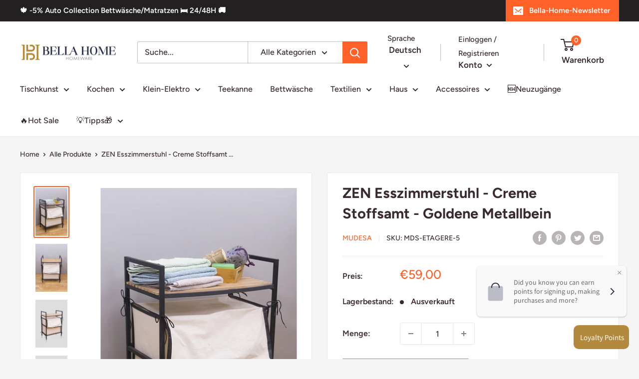

--- FILE ---
content_type: text/javascript; charset=utf-8
request_url: https://bellahome.de/de/cart/update.js
body_size: 495
content:
{"token":"hWN82jPgaM30lUhjEQoUgIC2?key=38f5c7ee5e675abcca764fb69090bbf9","note":null,"attributes":{"language":"de"},"original_total_price":0,"total_price":0,"total_discount":0,"total_weight":0.0,"item_count":0,"items":[],"requires_shipping":false,"currency":"EUR","items_subtotal_price":0,"cart_level_discount_applications":[],"discount_codes":[],"items_changelog":{"added":[]}}